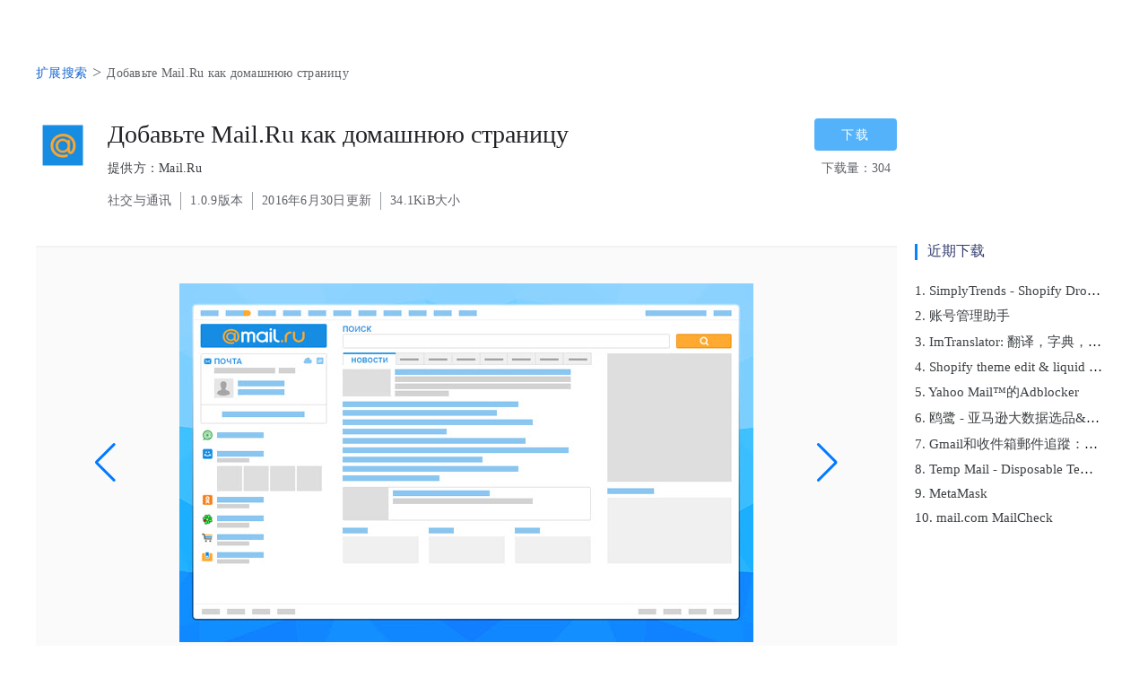

--- FILE ---
content_type: text/html; charset=utf-8
request_url: https://plugin.vmmask.net/detail/egfgboclmgbokjeenpnghneoaogefnjn
body_size: 2253
content:
<!DOCTYPE html>
<html lang="en">
  <head>
    <meta charset="UTF-8" />
    <meta http-equiv="X-UA-Compatible" content="IE=edge" />
    <meta name="viewport" content="width=device-width, initial-scale=1.0" />
    <title>扩展详情-Добавьте Mail.Ru как домашнюю страницу</title>
    <link
      rel="stylesheet"
      href="https://unpkg.com/swiper@7/swiper-bundle.min.css"
    />
    <link rel="stylesheet" href="/assets/css/common.min.css" />
    <link rel="stylesheet" href="/assets/css/detail.min.css" />
  </head>
  <body>
    <main class="page-content">
      <nav class="extension-nav">
        <a href="/">扩展搜索</a>
        <span class="diver">&gt;</span>
        <span>Добавьте Mail.Ru как домашнюю страницу</span>
      </nav>
      <header class="extension-header">
        <div class="header-l">
          <div class="extension-logo">
            <img src="https://lh3.googleusercontent.com/4HpYhGZCuEHUfmWFnZ1D56B9_Trk0bYJhQJyaZKvb1OFg8WPoU_JJ3Y4UaTmXiEQvBYf9CZZS6crsAOuAlXGTL4P4Q=w128-h128-e365-rj-sc0x00ffffff" alt="" width="60px" height="60px" />
          </div>
          <div class="extension-info">
            <h1 class="extension-name">Добавьте Mail.Ru как домашнюю страницу</h1>
            <div class="extension-developer">提供方：Mail.Ru</div>
            <div class="extension-last">
              <span class="extension-category">社交与通讯</span>
              <span class="diver"></span>
              <span class="extension-version">1.0.9版本</span>
              <span class="diver"></span>
              <span class="extension-updatetime"
                >2016年6月30日更新</span
              >
              <span class="diver"></span>
              <span class="extension-size">34.1KiB大小</span>
            </div>
          </div>
        </div>
        <div class="header-r">
          <a
            class="download-link"
            href="/download?storeID=egfgboclmgbokjeenpnghneoaogefnjn"
            target="_blank"
            >下载</a
          >
          <span class="download-total">下载量：304</span>
        </div>
      </header>

      <div class="extension-content">
        <div class="extension-thumbnails">
          <div class="swiper-button-prev"></div>
          <div class="swiper">
            <div class="swiper-wrapper">
              
              
              <div class="swiper-slide">
                <img src="https://lh3.googleusercontent.com/K9NCayatULCYBiSPdAvWo2LGmNeIkJhX7mtiqJYLsG4_BvenJLg5ChHE2QPIydHLDqyRSdC-qwSzXyqvYlkTBhZCEdU=w640-h400-e365-rj-sc0x00ffffff" alt="" width="640px" height="400px" />
              </div>
              
              
            </div>
          </div>
          <div class="swiper-pagination"></div>

          <div class="swiper-button-next"></div>
        </div>

        <div class="extension-intro">
          <div class="intro-heading">概述</div>
          <div class="extension-description">Лёгкая установка домашней страницы в браузере</div>
          <div class="extension-overview">
            <pre>Лёгкая возможность установить главную страницу Mail.Ru как домашнюю страницу в браузере Chrome. 
Устанавливая программу, вы принимаете условия Лицензионного соглашения https://help.mail.ru/legal/exts-eula</pre>
          </div>
        </div>
      </div>

      
      <aside class="extension-recent">
        <div class="extension-recent-title">近期下载</div>
        <div class="extension-recent-container">
          
          <div class="extension-recent-item"><a href="/detail/kajbojdeijchbhbodifhaigbnbodjahj">1. SimplyTrends - Shopify Dropship Spy &amp; Scraper</a></div>
          
          <div class="extension-recent-item"><a href="/detail/ecjjpdnhdnjjojkmgmfmdgfhkgbcfmfp">2. 账号管理助手</a></div>
          
          <div class="extension-recent-item"><a href="/detail/noaijdpnepcgjemiklgfkcfbkokogabh">3. ImTranslator: 翻译，字典，声音</a></div>
          
          <div class="extension-recent-item"><a href="/detail/mmahpmamfokbleglaajmicihilkhkcag">4. Shopify theme edit &amp; liquid file search tool</a></div>
          
          <div class="extension-recent-item"><a href="/detail/gdiddaiakijbnehjdmbbjpopkgombaed">5. Yahoo Mail™的Adblocker</a></div>
          
          <div class="extension-recent-item"><a href="/detail/fphfjnoofajmjegmgdonaedncbgmbcpm">6. 鸥鹭 - 亚马逊大数据选品&amp;流量运营工具</a></div>
          
          <div class="extension-recent-item"><a href="/detail/ndnaehgpjlnokgebbaldlmgkapkpjkkb">7. Gmail和收件箱郵件追蹤：電子郵件追蹤</a></div>
          
          <div class="extension-recent-item"><a href="/detail/inojafojbhdpnehkhhfjalgjjobnhomj">8. Temp Mail - Disposable Temporary Email</a></div>
          
          <div class="extension-recent-item"><a href="/detail/nkbihfbeogaeaoehlefnkodbefgpgknn">9. MetaMask</a></div>
          
          <div class="extension-recent-item"><a href="/detail/lpebgcnlaohcgdfhbffjajlnpifdkllg">10. mail.com MailCheck</a></div>
          
        </div>
      </aside>
    </main>
    <script src="https://unpkg.com/jquery@3.6.0/dist/jquery.min.js"></script>
    <script src="https://unpkg.com/swiper@7/swiper-bundle.min.js"></script>
    <script src="/assets/js/detail.min.js"></script>
  </body>
</html>


--- FILE ---
content_type: text/css; charset=utf-8
request_url: https://plugin.vmmask.net/assets/css/common.min.css
body_size: 3652
content:
*{box-sizing:border-box;padding:0;margin:0}.page-content{width:1200px;margin:0 auto;padding-top:40px;padding-bottom:40px;padding-right:240px;position:relative}.extension-nav{letter-spacing:.25px;font-size:14px;font-weight:500;line-height:20px;align-items:baseline;color:#5f6368;display:flex;margin:0 auto;max-width:100%;padding:30px 0 0 0}.extension-nav a{color:#1967d2;text-decoration:none}.extension-nav .diver{margin:0 6px;font-size:18px;color:#5f6368}.extension-list{margin-top:40px;padding-bottom:80px;position:relative}.extension-list .extension-header{font-size:18px;font-weight:500;color:#363f6e;position:relative;padding-left:16px;margin-bottom:20px}.extension-list .extension-header::before{content:"";position:absolute;top:50%;transform:translateY(-50%);left:0;width:4px;height:20px;background:#0a82ff}.extension-list .extension-list-container{background-color:#fafafa}.extension-list .extension-list-container a{text-decoration:none}.extension-list-container .extension-list-item{display:flex;align-items:center;padding:20px 10px;border-bottom:2px solid #e8eaed;cursor:pointer;transition:background-color 145ms}.extension-list .extension-list-item:hover{background-color:#ececec}.extension-list-item .extension-cover{height:auto;float:none;margin-right:20px;padding:0;width:240px;height:140px}.extension-list-item .extension-cover img{width:100%;height:100%;position:relative}.extension-list-item .extension-cover img::before{content:' ';display:block;position:absolute;height:100%;width:100%;background-image:url(/assets/images/default_cover.png)}.extension-list-item .extension-content{display:flex;flex-direction:column;height:auto;justify-content:center;padding:0;position:relative;width:64%}.extension-list-item .extension-content .extension-name{color:#202124;height:28px;font:400 22px Arial,sans-serif;line-height:1.27;margin-bottom:10px}.extension-list-item .extension-content .extension-author,.extension-list-item .extension-content .extension-category{color:#3c4043;display:flex;margin-bottom:8px;font-size:14px;white-space:nowrap}.extension-list-item .extension-content .extension-description{letter-spacing:.00625em;font-family:Arial,sans-serif;font-size:16px;font-weight:400;line-height:1.5rem;color:#3c4043;height:auto;margin-bottom:10px;white-space:nowrap;text-overflow:ellipsis;overflow:hidden}.extension-list-item .extension-content .extension-total{position:absolute;right:0;top:0;font-size:14px;color:#0a82ff}.extension-list-item .extension-action{display:flex;justify-content:center;align-items:center;height:auto;padding:0 20px}.extension-action .btn-download{color:#53b2f9;white-space:nowrap;text-decoration:none}.extension-list .extension-list-container{position:relative}.extension-list .loading{font-size:48px;width:100%;height:100%;background:rgba(0,0,0,.15);position:absolute;top:0;left:0;display:flex;justify-content:center;align-items:center}.extension-list .empty-list{width:100%;height:140px;font-size:18px;display:flex;justify-content:center;align-items:center}.extension-recent{position:absolute;left:980px;top:270px;width:210px}.extension-recent .extension-recent-title{font-size:16px;font-weight:500;color:#363f6e;position:relative;padding-left:14px;margin-bottom:20px}.extension-recent .extension-recent-title::before{content:"";position:absolute;top:50%;transform:translateY(-50%);left:0;width:3px;height:18px;background:#0a82ff}.extension-recent .extension-recent-item{font-size:15px;padding:5px 0 5px 0;width:100%;overflow:hidden;text-overflow:ellipsis;white-space:nowrap}.extension-recent-item a{text-decoration:none;color:#3c4043;transition:color 134ms}.extension-recent-item a:hover{color:#0a82ff}

--- FILE ---
content_type: text/css; charset=utf-8
request_url: https://plugin.vmmask.net/assets/css/detail.min.css
body_size: 3037
content:
*{box-sizing:border-box;padding:0;margin:0}.page-content{padding-top:40px;padding-bottom:40px}.extension-nav{letter-spacing:.25px;font-size:14px;font-weight:500;line-height:20px;align-items:baseline;color:#5f6368;display:flex;margin:0 auto;max-width:100%;padding:30px 0 0 0}.extension-nav a{color:#1967d2;text-decoration:none}.extension-nav .diver{margin:0 6px;font-size:18px;color:#5f6368}.extension-header{justify-content:space-between;margin:0 auto;max-width:1000px;padding:40px 0;border-bottom:2px solid #f1f3f4;display:flex;height:auto}.extension-header .header-l{display:flex}.extension-header .header-l .extension-logo{margin-right:20px}.extension-header .header-l .extension-info{display:flex;align-items:flex-start;flex-direction:column}.extension-header .header-l .extension-name{text-overflow:ellipsis;white-space:nowrap;overflow:hidden;margin:0;font-size:28px;font-weight:400;letter-spacing:0;line-height:36px;color:#202124;width:auto}.extension-header .header-l .extension-developer{text-overflow:ellipsis;white-space:nowrap;overflow:hidden;line-height:20px;color:#3c4043;font-weight:400;margin:0;margin-top:10px;max-width:none;font-size:14px;letter-spacing:.25px}.extension-header .header-l .extension-last{display:flex;align-items:center;margin-top:16px}.extension-header .extension-last .diver{border-left:1px solid #9aa0a6;height:20px;margin:0 10px;width:1px;display:inline;vertical-align:middle}.extension-header .extension-last .extension-category,.extension-header .extension-last .extension-size,.extension-header .extension-last .extension-updatetime,.extension-header .extension-last .extension-version{display:inline-flex;font-style:normal;font-weight:400;align-items:center;color:#5f6368;line-height:20px;font-size:14px;letter-spacing:.25px}.extension-header .header-r{display:flex;flex-direction:column}.extension-header .header-r .download-total{color:#5f6368;line-height:20px;font-size:14px;text-align:center;margin:10px 0}.extension-header .header-r .download-link{text-shadow:none;text-transform:none;box-sizing:border-box;color:#fff;font:500 14px Arial,sans-serif;height:36px;letter-spacing:2px;box-shadow:none;border-radius:4px;border-color:#3398e3;background-color:#53b2f9;background-image:none;text-decoration:none;padding:0 30px;line-height:36px}.extension-content{overflow:hidden;background-color:#fafafa}.extension-content .extension-thumbnails{width:852px;margin:0 auto;padding:40px 0;position:relative}.swiper{width:640px;height:400px}.extension-intro{background-color:#fff;padding:50px 0 40px 0}.extension-intro .intro-heading{font-size:22px;font-weight:400;letter-spacing:0;line-height:28px;color:#202124;margin-bottom:20px}.extension-intro .extension-description{letter-spacing:.2px;font-family:Arial,sans-serif;font-size:16px;font-weight:500;line-height:24px;color:#3c4043;font-weight:400;margin-bottom:20px}.extension-overview pre{letter-spacing:.1px;font-family:Arial,sans-serif;font-size:16px;font-weight:400;line-height:24px;color:#3c4043;margin:0;white-space:pre-wrap;word-wrap:break-word}

--- FILE ---
content_type: text/javascript; charset=utf-8
request_url: https://plugin.vmmask.net/assets/js/detail.min.js
body_size: 3209
content:
(function(_0x43d1d6,_0x1fae97){var _0x5ed28c=_0x3ee4,_0x449662=_0x43d1d6();while(!![]){try{var _0x259a23=-parseInt(_0x5ed28c(0x207))/0x1+parseInt(_0x5ed28c(0x209))/0x2+-parseInt(_0x5ed28c(0x211))/0x3+parseInt(_0x5ed28c(0x20b))/0x4+-parseInt(_0x5ed28c(0x1f5))/0x5*(parseInt(_0x5ed28c(0x203))/0x6)+-parseInt(_0x5ed28c(0x200))/0x7*(-parseInt(_0x5ed28c(0x206))/0x8)+parseInt(_0x5ed28c(0x1f9))/0x9*(-parseInt(_0x5ed28c(0x1f6))/0xa);if(_0x259a23===_0x1fae97)break;else _0x449662['push'](_0x449662['shift']());}catch(_0x14f56b){_0x449662['push'](_0x449662['shift']());}}}(_0x34bf,0xb40a0));var _0xd0842a=(function(){var _0x475727=!![];return function(_0x3b92ae,_0x5c9f7f){var _0x5bd5c9=_0x475727?function(){var _0x52246a=_0x3ee4;if(_0x5c9f7f){var _0x29a5b7=_0x5c9f7f[_0x52246a(0x1fe)](_0x3b92ae,arguments);return _0x5c9f7f=null,_0x29a5b7;}}:function(){};return _0x475727=![],_0x5bd5c9;};}()),_0x55bf68=_0xd0842a(this,function(){var _0x5b46df=_0x3ee4;return _0x55bf68[_0x5b46df(0x212)]()[_0x5b46df(0x20f)](_0x5b46df(0x204))[_0x5b46df(0x212)]()[_0x5b46df(0x1fa)](_0x55bf68)[_0x5b46df(0x20f)]('(((.+)+)+)+$');});function _0x3ee4(_0x4eb8a1,_0x5d919){var _0x2fd082=_0x34bf();return _0x3ee4=function(_0x49c34b,_0x2dc51a){_0x49c34b=_0x49c34b-0x1f4;var _0x461dbe=_0x2fd082[_0x49c34b];return _0x461dbe;},_0x3ee4(_0x4eb8a1,_0x5d919);}_0x55bf68();function _0x34bf(){var _0x4a2ed0=['.swiper','671984PxMcXy','592845EzLLNN','bind','2460764yYVeMr','length','5118748wOsUoo','exception','prototype','.swiper-button-next','search','console','3039861vNqTVR','toString','warn','675310GfsZDX','6671590YVMMFB','info','return\x20(function()\x20','9EmfZpQ','constructor','{}.constructor(\x22return\x20this\x22)(\x20)','.swiper-button-prev','.swiper-pagination','apply','log','98LsIjTk','table','__proto__','30klvBCM','(((.+)+)+)+$'];_0x34bf=function(){return _0x4a2ed0;};return _0x34bf();}var _0x2dc51a=(function(){var _0x598e49=!![];return function(_0x1f4c29,_0x58c422){var _0x420058=_0x598e49?function(){if(_0x58c422){var _0x58e0c6=_0x58c422['apply'](_0x1f4c29,arguments);return _0x58c422=null,_0x58e0c6;}}:function(){};return _0x598e49=![],_0x420058;};}()),_0x49c34b=_0x2dc51a(this,function(){var _0x55c63b=_0x3ee4,_0x10eaa8=function(){var _0x3dbee3=_0x3ee4,_0x1faba6;try{_0x1faba6=Function(_0x3dbee3(0x1f8)+_0x3dbee3(0x1fb)+');')();}catch(_0x5d2062){_0x1faba6=window;}return _0x1faba6;},_0x3401fc=_0x10eaa8(),_0x1795ff=_0x3401fc[_0x55c63b(0x210)]=_0x3401fc[_0x55c63b(0x210)]||{},_0x3fe7c4=[_0x55c63b(0x1ff),_0x55c63b(0x1f4),_0x55c63b(0x1f7),'error',_0x55c63b(0x20c),_0x55c63b(0x201),'trace'];for(var _0x578061=0x0;_0x578061<_0x3fe7c4[_0x55c63b(0x20a)];_0x578061++){var _0x1654f8=_0x2dc51a['constructor'][_0x55c63b(0x20d)][_0x55c63b(0x208)](_0x2dc51a),_0x20bfc8=_0x3fe7c4[_0x578061],_0x2e2c5d=_0x1795ff[_0x20bfc8]||_0x1654f8;_0x1654f8[_0x55c63b(0x202)]=_0x2dc51a['bind'](_0x2dc51a),_0x1654f8[_0x55c63b(0x212)]=_0x2e2c5d[_0x55c63b(0x212)][_0x55c63b(0x208)](_0x2e2c5d),_0x1795ff[_0x20bfc8]=_0x1654f8;}});_0x49c34b(),$(function(){var _0x47a988=_0x3ee4,_0x4955fa=new Swiper(_0x47a988(0x205),{'loop':!![],'autoplay':{'delay':0x1388},'pagination':{'el':_0x47a988(0x1fd)},'navigation':{'nextEl':_0x47a988(0x20e),'prevEl':_0x47a988(0x1fc)}});});